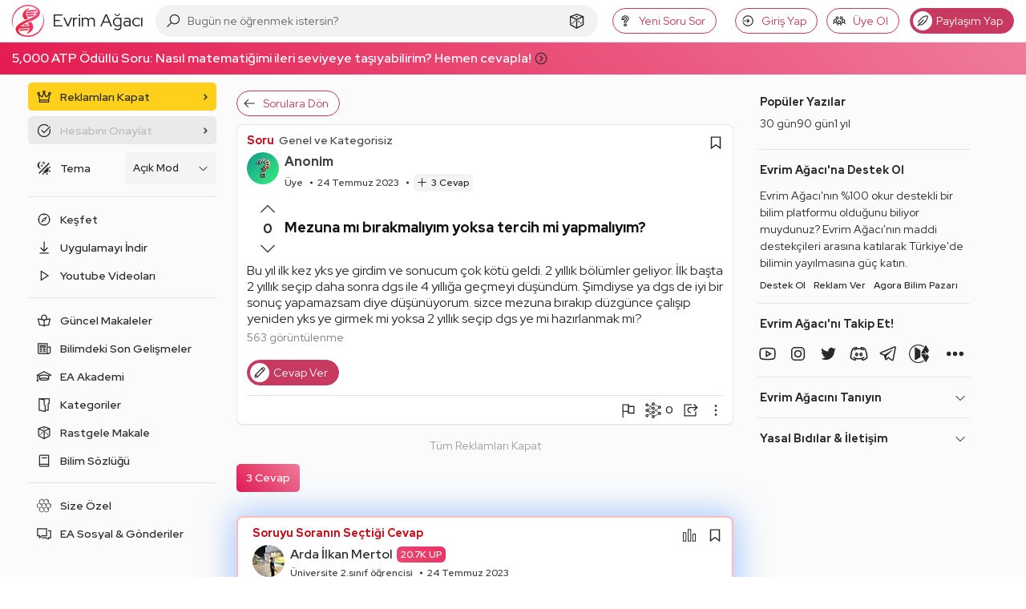

--- FILE ---
content_type: text/html; charset=utf-8
request_url: https://www.google.com/recaptcha/api2/aframe
body_size: 266
content:
<!DOCTYPE HTML><html><head><meta http-equiv="content-type" content="text/html; charset=UTF-8"></head><body><script nonce="ETcSOp9sT2xJWnmjRBAftg">/** Anti-fraud and anti-abuse applications only. See google.com/recaptcha */ try{var clients={'sodar':'https://pagead2.googlesyndication.com/pagead/sodar?'};window.addEventListener("message",function(a){try{if(a.source===window.parent){var b=JSON.parse(a.data);var c=clients[b['id']];if(c){var d=document.createElement('img');d.src=c+b['params']+'&rc='+(localStorage.getItem("rc::a")?sessionStorage.getItem("rc::b"):"");window.document.body.appendChild(d);sessionStorage.setItem("rc::e",parseInt(sessionStorage.getItem("rc::e")||0)+1);localStorage.setItem("rc::h",'1769200205123');}}}catch(b){}});window.parent.postMessage("_grecaptcha_ready", "*");}catch(b){}</script></body></html>

--- FILE ---
content_type: application/javascript; charset=utf-8
request_url: https://fundingchoicesmessages.google.com/f/AGSKWxWyP1MAqvCzokPDPtQ3Hma4Xci_SURiIjlkNePv6nkPrXO4N_2avM2jZKSuMsC_eNoYKbQc0xEqSDhBHIBlCbQ_qOVV2KQh5D-V78PrIZOJcoIrIItlMb7uuKFnT9vIOOp1scqyZUsaVhYqbdc-IYSHpJBcSdrJ5iSRdKS0rUBZGnw7F1PdKJ_--2a7/__gads_bottom./adgenerator./buildAdriverBanner./nb/avanti./336x280_
body_size: -1290
content:
window['759e113b-afe4-495b-a536-c3edf6e2ba72'] = true;